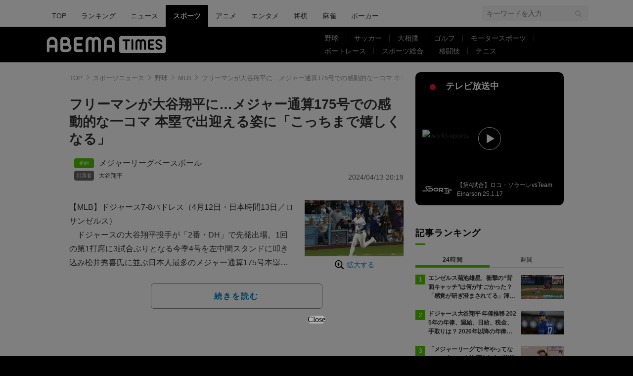

--- FILE ---
content_type: text/html; charset=utf-8
request_url: https://www.google.com/recaptcha/api2/aframe
body_size: 268
content:
<!DOCTYPE HTML><html><head><meta http-equiv="content-type" content="text/html; charset=UTF-8"></head><body><script nonce="HyvdKF476V7vSBFLqV23qg">/** Anti-fraud and anti-abuse applications only. See google.com/recaptcha */ try{var clients={'sodar':'https://pagead2.googlesyndication.com/pagead/sodar?'};window.addEventListener("message",function(a){try{if(a.source===window.parent){var b=JSON.parse(a.data);var c=clients[b['id']];if(c){var d=document.createElement('img');d.src=c+b['params']+'&rc='+(localStorage.getItem("rc::a")?sessionStorage.getItem("rc::b"):"");window.document.body.appendChild(d);sessionStorage.setItem("rc::e",parseInt(sessionStorage.getItem("rc::e")||0)+1);localStorage.setItem("rc::h",'1769234377551');}}}catch(b){}});window.parent.postMessage("_grecaptcha_ready", "*");}catch(b){}</script></body></html>

--- FILE ---
content_type: application/javascript; charset=utf-8
request_url: https://fundingchoicesmessages.google.com/f/AGSKWxW-2hxutPGhqJb9_wSOLSQ3U0kZQZljUG8QV1ndWBGHKM0oFsLEhAfG-uvGKwe0U0_Ye-v-9DAibGRUKcOnImcj7eJQLSO9UNuBgRwdp7LyZA4DDUInb3_cP6_pKeXbunaPcSmGzg==?fccs=W251bGwsbnVsbCxudWxsLG51bGwsbnVsbCxudWxsLFsxNzY5MjM0MzgwLDEyMjAwMDAwMF0sbnVsbCxudWxsLG51bGwsW251bGwsWzcsMTksNiwxMCwxOCwxM10sbnVsbCxudWxsLG51bGwsbnVsbCxudWxsLG51bGwsbnVsbCxudWxsLG51bGwsM10sImh0dHBzOi8vdGltZXMuYWJlbWEudHYvYXJ0aWNsZXMvLS8xMDEyMjQ0NCIsbnVsbCxbWzgsIms2MVBCam1rNk8wIl0sWzksImVuLVVTIl0sWzE5LCIyIl0sWzI0LCIiXSxbMjksImZhbHNlIl0sWzIxLCJbW1tbNSwxLFswXV0sWzE3NjkyMzQzNzYsMjM4MTI1MDAwXSxbMTIwOTYwMF1dXV0iXV1d
body_size: 191
content:
if (typeof __googlefc.fcKernelManager.run === 'function') {"use strict";this.default_ContributorServingResponseClientJs=this.default_ContributorServingResponseClientJs||{};(function(_){var window=this;
try{
var qp=function(a){this.A=_.t(a)};_.u(qp,_.J);var rp=function(a){this.A=_.t(a)};_.u(rp,_.J);rp.prototype.getWhitelistStatus=function(){return _.F(this,2)};var sp=function(a){this.A=_.t(a)};_.u(sp,_.J);var tp=_.ed(sp),up=function(a,b,c){this.B=a;this.j=_.A(b,qp,1);this.l=_.A(b,_.Pk,3);this.F=_.A(b,rp,4);a=this.B.location.hostname;this.D=_.Fg(this.j,2)&&_.O(this.j,2)!==""?_.O(this.j,2):a;a=new _.Qg(_.Qk(this.l));this.C=new _.dh(_.q.document,this.D,a);this.console=null;this.o=new _.mp(this.B,c,a)};
up.prototype.run=function(){if(_.O(this.j,3)){var a=this.C,b=_.O(this.j,3),c=_.fh(a),d=new _.Wg;b=_.hg(d,1,b);c=_.C(c,1,b);_.jh(a,c)}else _.gh(this.C,"FCNEC");_.op(this.o,_.A(this.l,_.De,1),this.l.getDefaultConsentRevocationText(),this.l.getDefaultConsentRevocationCloseText(),this.l.getDefaultConsentRevocationAttestationText(),this.D);_.pp(this.o,_.F(this.F,1),this.F.getWhitelistStatus());var e;a=(e=this.B.googlefc)==null?void 0:e.__executeManualDeployment;a!==void 0&&typeof a==="function"&&_.To(this.o.G,
"manualDeploymentApi")};var vp=function(){};vp.prototype.run=function(a,b,c){var d;return _.v(function(e){d=tp(b);(new up(a,d,c)).run();return e.return({})})};_.Tk(7,new vp);
}catch(e){_._DumpException(e)}
}).call(this,this.default_ContributorServingResponseClientJs);
// Google Inc.

//# sourceURL=/_/mss/boq-content-ads-contributor/_/js/k=boq-content-ads-contributor.ContributorServingResponseClientJs.en_US.k61PBjmk6O0.es5.O/d=1/exm=ad_blocking_detection_executable,kernel_loader,loader_js_executable,monetization_cookie_state_migration_initialization_executable,optimization_state_updater_executable,web_iab_us_states_signal_executable,web_monetization_wall_executable/ed=1/rs=AJlcJMztj-kAdg6DB63MlSG3pP52LjSptg/m=cookie_refresh_executable
__googlefc.fcKernelManager.run('\x5b\x5b\x5b7,\x22\x5b\x5bnull,\\\x22abema.tv\\\x22,\\\x22AKsRol-TDOtMsKwk1McMN1lMwSTtTNey2E7Q3eqx5wNkKTvbLCt1lmktqRn5ak2wQvhSKt4oI3eWgy3i-vcu1lwwhziSXWJ3TFzdFCbrfvFwFucjtd-TWemk0xK9eas45iP6-Jd3kxbSXFEIJw7LIPKVmjCjsYqL_A\\\\u003d\\\\u003d\\\x22\x5d,null,\x5b\x5bnull,null,null,\\\x22https:\/\/fundingchoicesmessages.google.com\/f\/AGSKWxVqFsLPE5djIRf7MI-tw7AEJ_nIpkKB_elyC6oS8K1aVkR4FuuFdZ32WSRAfnct6XExgqblmzWf9O3-B03jF0E0s4g8ow40eY-SfMMiQ8AqASmTvH16tMYzOYv2lvh_nhrLmPfmhg\\\\u003d\\\\u003d\\\x22\x5d,null,null,\x5bnull,null,null,\\\x22https:\/\/fundingchoicesmessages.google.com\/el\/AGSKWxXsmpy-E8CE_NpB2h19Fdf6VV1lq7atmDqHHfbYWYDfWF_PkRPSaIg_NwVb4zvplYlAl9trygs4GySUNxTLwSErnUnINDpVFBqHwyeNKDx51hLu6-GJRqvRuQyS4H5-pfLU_0FNzQ\\\\u003d\\\\u003d\\\x22\x5d,null,\x5bnull,\x5b7,19,6,10,18,13\x5d,null,null,null,null,null,null,null,null,null,3\x5d\x5d,\x5b2,1\x5d\x5d\x22\x5d\x5d,\x5bnull,null,null,\x22https:\/\/fundingchoicesmessages.google.com\/f\/AGSKWxVnWVih0fSALQRhcmZ3Ok3dTBzrrX4Ts25MZnuoQvG0k7nWR8epBgoRHhi54nV-SVpTRz0YtuqLoWIqecx0kdx4U0WfaUtfW7E_fRRBNByH9gh7KZKST0FZ6SLublomv5ZUNHhH8Q\\u003d\\u003d\x22\x5d\x5d');}

--- FILE ---
content_type: application/javascript; charset=utf-8
request_url: https://fundingchoicesmessages.google.com/f/AGSKWxXHPhdaUxedburCJXCeCfMzT4dCpVRI1YgZCbySH5QWNy8-76DgkzhNPT9C6eGMUFFyEiamki4UTmedTjXOIQBpsRXdJPKdS4cvFhVqgt-EeQzxq1xSff1IG5JFPbapIBA1Txajft6YemaDwbo-fnXLo5oeid5Ar4oozCReX0ilM4ATV1fw_B6sy7bW/_/ads/panel.-advertising/vast/-ad-gif1-/336x280./openx.
body_size: -1290
content:
window['5ae2651c-6729-4a14-a0b8-8e071e77cd5b'] = true;